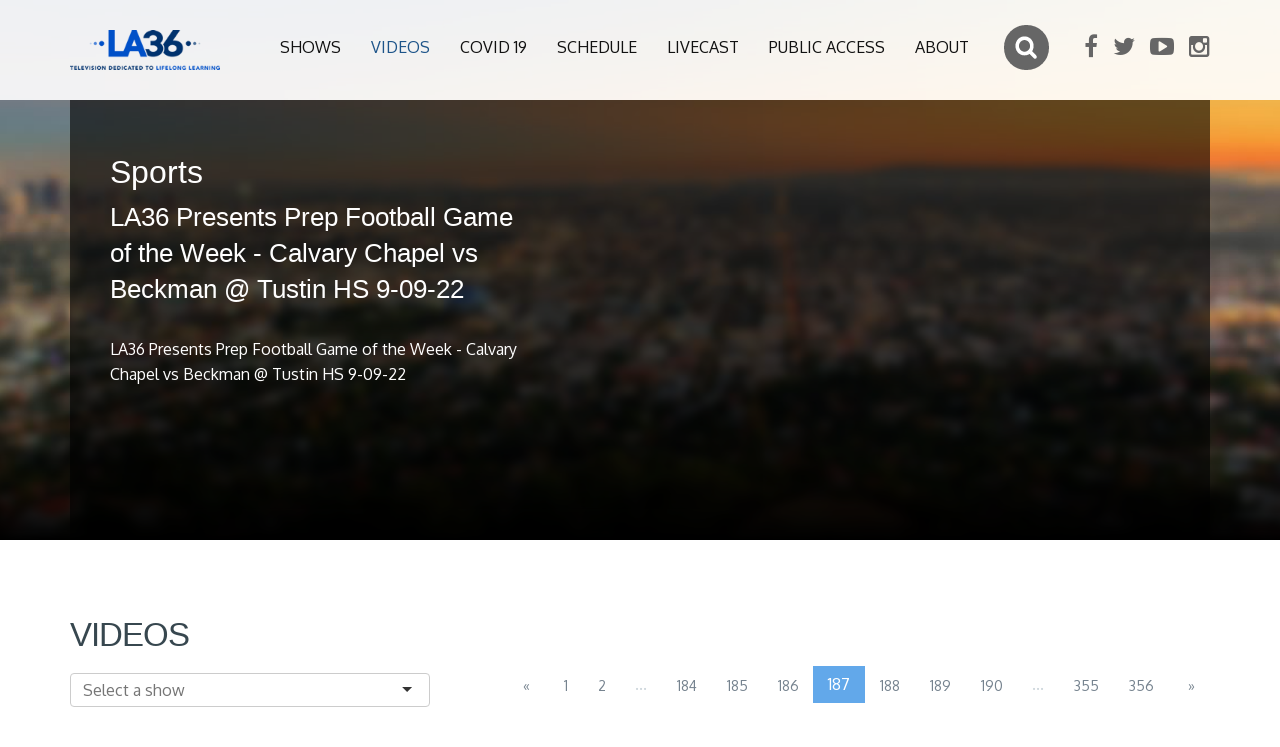

--- FILE ---
content_type: text/html; charset=UTF-8
request_url: http://la36.org/videos/sports-la36-presents-prep-football-game-of-the-week-calvary-chapel-vs-beckman-at-tustin-hs-11831?page=187
body_size: 7890
content:
<!DOCTYPE html>
<html lang="en">
<head>
    <meta charset="utf-8">
    <meta http-equiv="X-UA-Compatible" content="IE=edge">
    <meta name="viewport" content="width=device-width, initial-scale=1">

    <title>Sports  - LA36 Presents Prep Football Game of the Week - Calvary Chapel vs Beckman @ Tustin HS 9-09-22 - LA 36</title>
<meta name="description" content="LA36 Presents Prep Football Game of the Week - Calvary Chapel vs Beckman @ Tustin HS 9-09-22">
<meta property="og:title" content="Sports  - LA36 Presents Prep Football Game of the Week - Calvary Chapel vs Beckman @ Tustin HS 9-09-22" />
<meta property="og:description" content="LA36 Presents Prep Football Game of the Week - Calvary Chapel vs Beckman @ Tustin HS 9-09-22" />
<meta property="og:url" content="http://la36.org/videos/sports-la36-presents-prep-football-game-of-the-week-calvary-chapel-vs-beckman-at-tustin-hs-9-09-22-11831" />
<meta property="og:image" content="https://reflect-channel36-la.cablecast.tv/cablecastapi/dynamicthumbnails/7171?d=500x500" />

<meta name="twitter:site" content="@LA36TV" />
<meta name="twitter:title" content="Sports  - LA36 Presents Prep Football Game of the Week - Calvary Chapel vs Beckman @ Tustin HS 9-09-22" />
<meta name="twitter:description" content="LA36 Presents Prep Football Game of the Week - Calvary Chapel vs Beckman @ Tustin HS 9-09-22" />

    <link rel="shortcut icon" href="http://la36.org/favicon.ico" />
    <link href='https://fonts.googleapis.com/css?family=Oxygen:300,400,700' rel='stylesheet' type='text/css'>
    <link rel="stylesheet" href="https://maxcdn.bootstrapcdn.com/font-awesome/4.5.0/css/font-awesome.min.css">

                <link rel="stylesheet" href="http://la36.org/assets/front/build/css/all-2cb58cb30a.css">
        
    <link href="https://vjs.zencdn.net/7.11.4/video-js.css" rel="stylesheet" />
    <!--[if lt IE 9]>
        <script src="https://oss.maxcdn.com/html5shiv/3.7.2/html5shiv.min.js"></script>
        <script src="https://oss.maxcdn.com/respond/1.4.2/respond.min.js"></script>
        <![endif]-->
</head>
<body>

<div class="wrapper">

    <div id="top"></div>
<header class="header stick-fixed">

    <div id="mobile-header" data-url="http://la36.org" data-logo="http://la36.org/assets/front/images/la36-logo-.png">
        <a href="#mobilenav" class="mobile-trigger"><i class="fa fa-bars"></i></a>
    </div>

    <div class="container">
        <a href="http://la36.org" class="logo"><img class="img-responsive" src="http://la36.org/assets/front/images/la36-logo-.png" alt="LA 36"/></a>


        <div class="header-addons">
            <div class="searchbox">
                <form action="http://la36.org/search">
                    <input type="search" id="search-input" name="q" placeholder="Search">
                </form>
            </div>

            <div class="header-social-links">
                <ul>

                    <li>
            <a href="https://www.facebook.com/LA36.org/" target="_blank"><i class="fa fa-facebook"></i></a>
        </li>
            <li>
            <a href="https://twitter.com/LA36TV" target="_blank"><i class="fa fa-twitter"></i></a>
        </li>
            <li>
            <a href="https://www.youtube.com/user/LosAngeles36" target="_blank"><i class="fa fa-youtube-play"></i></a>
        </li>
            <li>
            <a href="https://www.instagram.com/la36_tv" target="_blank"><i class="fa fa-instagram"></i></a>
        </li>
    

                </ul>
            </div>

        </div>

        <div class="hidden-xs">
            <nav id="mobilenav" class="site-main-nav">
                <ul>

                    
                                            
                            <li><a  href="http://la36.org/shows" class="">Shows</a></li>
                                            
                            <li><a  href="http://la36.org/videos" class="active">Videos</a></li>
                                            
                            <li><a  href="http://la36.org/covid19" class="">Covid 19</a></li>
                                            
                            <li><a  href="http://la36.org/schedule" class="">Schedule</a></li>
                                            
                            <li><a  href="http://la36.org/livecast" class="">Livecast</a></li>
                                            
                            <li><a  href="http://la36.org/public-access" class="">Public access</a></li>
                                            
                            <li><a  href="http://la36.org/about" class="">About</a></li>
                    


                </ul>
            </nav>
        </div>

    </div>
</header>

    


    <section class="sub-header ">

    <div class="video-background parallax-1" data-background="http://la36.org/images/backgrounds/bg1.jpg">
        <div class="video-gradient"></div>

        <div class="container position-relative" id="video-show-wrapper" data-activeclip="http://la36.org/videos/sports-la36-presents-prep-football-game-of-the-week-calvary-chapel-vs-beckman-at-tustin-hs-9-09-22-11831">
            <div id="video-show-box" class="video-show-box animated fadeIn">

    <div class="video-show-info col-lg-5 col-md-5">
        <h1>Sports </h1>
        <h2>LA36 Presents Prep Football Game of the Week - Calvary Chapel vs Beckman @ Tustin HS 9-09-22</h2>
        <p class="description">LA36 Presents Prep Football Game of the Week - Calvary Chapel vs Beckman @ Tustin HS 9-09-22 </p>

        <div class="sharing">

            <div class="addthis_sharing_toolbox"></div>
            <script type="text/javascript" src="//s7.addthis.com/js/300/addthis_widget.js#pubid=ra-56cc5dc5cdb5ef29"></script>
            <script>
                if (typeof($) !== 'undefined') {
                    $(document).ready(function () {
                        addthis.update('share', 'url', '');
                        addthis.update('share', 'title', "Sports  LA36 Presents Prep Football Game of the Week - Calvary Chapel vs Beckman @ Tustin HS 9-09-22");
                        addthis.update('share','description', "LA36 Presents Prep Football Game of the Week - Calvary Chapel vs Beckman @ Tustin HS 9-09-22" );

                    });
                }
            </script>

        </div>

        
    </div>

    <div class="video-show-player col-lg-7 col-md-7">
        <iframe id="iFramePlayer" name="iFramePlayer" src="http://channel36-la.cablecast.tv:8080/cablecastapi/embed?show_id=11831" frameborder="0" scrolling="no" height="390" width="100%"></iframe>
    </div>

    
</div>

         </div>
    </div>

</section>
    <section class="divider-box">
        <div class="container">


            <form id="filter" data-href="http://la36.org/videos">

            <div class="row">
                <div class="col-md-4">
                    <h2>Videos</h2>
                </div>

            </div>

            <div class="row">
                <div class="col-md-4">
                    <select name="filter_folder_id" data-plugin="selectize" placeholder="Select a show">
                        <option value="">Select a show</option>
                        <option value="0">- ALL SHOWS -</option>
                                                
                            <option value="92" >A+ Arts</option>
                        
                            <option value="94" >ALOUD</option>
                        
                            <option value="300" >An Evening at the Ford </option>
                        
                            <option value="394" >Armed and Dangerous  </option>
                        
                            <option value="385" >Astronomy</option>
                        
                            <option value="190" >BeachTV In Conversation</option>
                        
                            <option value="257" >Between The Lines</option>
                        
                            <option value="229" >Brokenhearted Hollywood</option>
                        
                            <option value="305" >Cal State LA </option>
                        
                            <option value="306" >Cal State Northridge</option>
                        
                            <option value="53" >California&#039;s Green</option>
                        
                            <option value="304" >Chapman University </option>
                        
                            <option value="64" >Cheap Eats</option>
                        
                            <option value="362" >Chickasaw Nation Presents</option>
                        
                            <option value="63" >Classic Arts Showcase</option>
                        
                            <option value="97" >Community Cooking</option>
                        
                            <option value="246" >Consumer Confidential</option>
                        
                            <option value="88" >CSUDH DHTV Live Courses</option>
                        
                            <option value="363" >CSUDH Fall 2021</option>
                        
                            <option value="390" >CSUF OC News</option>
                        
                            <option value="127" >CSULA</option>
                        
                            <option value="376" >CSULB Campus Connection 22 Spring</option>
                        
                            <option value="220" >CSULB Talking Points</option>
                        
                            <option value="369" >CSUN On Point 22 Spring</option>
                        
                            <option value="397" >CSUN Sports Talk  </option>
                        
                            <option value="383" >CSUN Valley View News</option>
                        
                            <option value="268" >CUI School of Business</option>
                        
                            <option value="214" >DeleteTV</option>
                        
                            <option value="378" >Destination Friday</option>
                        
                            <option value="58" >Destinos - An Introduction to Spanish</option>
                        
                            <option value="126" >DHTV CSUDH General Programs</option>
                        
                            <option value="307" >Dining Discoveries with Peter Dills </option>
                        
                            <option value="296" >Dish with Peter Dills</option>
                        
                            <option value="315" >Dream a New World  </option>
                        
                            <option value="135" >Eat Move Live</option>
                        
                            <option value="389" >Elevate Your Life  </option>
                        
                            <option value="29" >Energy Contact</option>
                        
                            <option value="332" >Essential Jobs in 60 Seconds</option>
                        
                            <option value="128" >Everyway Woman Talk Show</option>
                        
                            <option value="185" >Feeling Fit Club</option>
                        
                            <option value="230" >Fight Mike MMA</option>
                        
                            <option value="234" >Flootie TV</option>
                        
                            <option value="278" >Ford Theatres Live </option>
                        
                            <option value="382" >Game of the Week</option>
                        
                            <option value="35" >Gemma Wenger&#039;s Hollywood</option>
                        
                            <option value="184" >Girl Central </option>
                        
                            <option value="232" >Gold Coast Xplorer</option>
                        
                            <option value="49" >Gold Line Series </option>
                        
                            <option value="218" >Grand Park Presents </option>
                        
                            <option value="213" >Highlight Fights</option>
                        
                            <option value="342" >Holiday Specials</option>
                        
                            <option value="171" >Hollywood Makeover</option>
                        
                            <option value="160" >ICTV</option>
                        
                            <option value="123" >In Their Boots</option>
                        
                            <option value="340" >Japanese American National Museum </option>
                        
                            <option value="198" >Kimmie&#039;s Kitchen</option>
                        
                            <option value="195" >Korean Culture</option>
                        
                            <option value="175" >KUP-TV</option>
                        
                            <option value="116" >LA ArtZone</option>
                        
                            <option value="90" >LA County</option>
                        
                            <option value="271" >LA County Arts</option>
                        
                            <option value="293" >LA County Close Up</option>
                        
                            <option value="313" >LA County Presents</option>
                        
                            <option value="393" >LA County Presents - Grace Note</option>
                        
                            <option value="386" >LA County Presents - One on One</option>
                        
                            <option value="324" >LA County Presents - PSA</option>
                        
                            <option value="316" >LA County Presents - Short</option>
                        
                            <option value="358" >LA County Presents - Youth Stories</option>
                        
                            <option value="373" >LA County Presents; Interstitial</option>
                        
                            <option value="41" >LA Jazz</option>
                        
                            <option value="50" >LA Now</option>
                        
                            <option value="80" >LA World Affairs Council</option>
                        
                            <option value="287" >LA36 Classic Sports</option>
                        
                            <option value="146" >LA36 Promo</option>
                        
                            <option value="120" >LA36 Specials</option>
                        
                            <option value="392" >LA36 Sports</option>
                        
                            <option value="55" >LA36 Sports 2009</option>
                        
                            <option value="211" >LACC LA Late</option>
                        
                            <option value="192" >LACC Turned Up Tech</option>
                        
                            <option value="267" >LACC TV News 17 </option>
                        
                            <option value="66" >LAMC - Instructional Television</option>
                        
                            <option value="108" >LAMC - Physical Anthropology  </option>
                        
                            <option value="144" >LAMC Cultural Anthropology: Our Diverse World</option>
                        
                            <option value="150" >LAMC Econ 1 Choices &amp; Change </option>
                        
                            <option value="139" >LAMC Framework for Democracy</option>
                        
                            <option value="154" >LAMC Literary Visions</option>
                        
                            <option value="203" >LAMC Oceanography 1</option>
                        
                            <option value="137" >LAMC Statistically Speaking</option>
                        
                            <option value="115" >LAMC The Examined Life </option>
                        
                            <option value="113" >LAMC The Human Condition</option>
                        
                            <option value="114" >LAMC The Unfinished Nation 1</option>
                        
                            <option value="138" >LAMC The Unfinished Nation 2</option>
                        
                            <option value="142" >LAMC The Way We Live</option>
                        
                            <option value="143" >LAMC The Writer&#039;s Odyssey</option>
                        
                            <option value="140" >LAMC Transitions Throughout the Life Span</option>
                        
                            <option value="47" >Lawline</option>
                        
                            <option value="62" >Let&#039;s Go LA</option>
                        
                            <option value="178" >Liberties for the People</option>
                        
                            <option value="372" >Lights, Camera, Vegas!</option>
                        
                            <option value="77" >Link TV 2008</option>
                        
                            <option value="78" >Live At The Ford 2006</option>
                        
                            <option value="147" >Live From Studio 16</option>
                        
                            <option value="156" >LMU Business 2011</option>
                        
                            <option value="169" >LMU Forecast LA 2014</option>
                        
                            <option value="95" >LMU Urban Lecture Series 2009</option>
                        
                            <option value="339" >Los Angeles City Presents</option>
                        
                            <option value="318" >Los Angeles City Presents - LA This Week </option>
                        
                            <option value="225" >Los Angeles Community Connection</option>
                        
                            <option value="254" >Martial Arts Mania</option>
                        
                            <option value="39" >Media Watch on Hunger and Poverty</option>
                        
                            <option value="200" >Metro Motion</option>
                        
                            <option value="333" >My Job in 60 Seconds</option>
                        
                            <option value="201" >Native Voice TV</option>
                        
                            <option value="30" >Newswire LA</option>
                        
                            <option value="253" >Operaluscious</option>
                        
                            <option value="337" >Outside the Games</option>
                        
                            <option value="381" >Pacific Surfliner GOTW</option>
                        
                            <option value="4" >Pat Brown Institute</option>
                        
                            <option value="124" >Paths to Wellness</option>
                        
                            <option value="164" >Peers Influence Peers</option>
                        
                            <option value="295" >Peter Dills Sunday Brunch</option>
                        
                            <option value="321" >Pierre Pasa Workout</option>
                        
                            <option value="323" >Piscitelli Films Presents</option>
                        
                            <option value="157" >Precious Moments</option>
                        
                            <option value="299" >Preheated with Letty Lopez</option>
                        
                            <option value="357" >Prep Sports Night LIVE</option>
                        
                            <option value="89" >Profiles in Caring</option>
                        
                            <option value="107" >Project ID 107</option>
                        
                            <option value="297" >PSA Filler</option>
                        
                            <option value="5" >Pulse of the Port</option>
                        
                            <option value="356" >Quick Fit</option>
                        
                            <option value="354" >Rec Connect LA </option>
                        
                            <option value="395" >Reel Entertainment  </option>
                        
                            <option value="176" >Reparations</option>
                        
                            <option value="345" >Rich Estrella&#039;s Sports Corner</option>
                        
                            <option value="119" >Science Matters</option>
                        
                            <option value="65" >Secret Family Recipies</option>
                        
                            <option value="319" >Senior Entertainment</option>
                        
                            <option value="183" >Senior Scene </option>
                        
                            <option value="384" >Shaping Up with Santana </option>
                        
                            <option value="346" >SHIKOKU 88 </option>
                        
                            <option value="291" >Silicon Valley Successes</option>
                        
                            <option value="100" >Small Business School</option>
                        
                            <option value="367" >SoCal Prep Report</option>
                        
                            <option value="12" >SoCal Prep Report 2011-2014</option>
                        
                            <option value="349" >SoCal Prep Report 2015-2021</option>
                        
                            <option value="387" >Southern Section Sitdown</option>
                        
                            <option value="161" >Specialized Fitness and Nutrition</option>
                        
                            <option value="102" >Sports </option>
                        
                            <option value="336" >Sports Stories with Denny Lennon</option>
                        
                            <option value="309" >Station ID</option>
                        
                            <option value="196" >Stop the Violence TV Show</option>
                        
                            <option value="52" >Sunset Stripped</option>
                        
                            <option value="179" >Sure Foundation Ministries </option>
                        
                            <option value="18" >Swara Lahari</option>
                        
                            <option value="182" >Teens In Action</option>
                        
                            <option value="174" >The Folklorist</option>
                        
                            <option value="335" >The HS Narrative presents Sports Stories</option>
                        
                            <option value="355" >The Marketing Trench</option>
                        
                            <option value="352" >Thorium Community Series</option>
                        
                            <option value="101" >Trailmasters</option>
                        
                            <option value="276" >Travel Television</option>
                        
                            <option value="274" >Travel Today</option>
                        
                            <option value="121" >Twilight Concert Series</option>
                        
                            <option value="61" >Twilight Dance Series</option>
                        
                            <option value="165" >U Star</option>
                        
                            <option value="6" >UCLA Bruin Talk </option>
                        
                            <option value="269" >University of Redlands 17</option>
                        
                            <option value="202" >USC Balance</option>
                        
                            <option value="290" >USC But Seriously </option>
                        
                            <option value="8" >USC CU at USC </option>
                        
                            <option value="188" >USC Delish</option>
                        
                            <option value="270" >USC Get Schooled</option>
                        
                            <option value="54" >USC Impact</option>
                        
                            <option value="7" >USC Platforum</option>
                        
                            <option value="292" >USC SCoop</option>
                        
                            <option value="9" >USC Showcase </option>
                        
                            <option value="366" >USC Sound Stage  </option>
                        
                            <option value="103" >USC Specials</option>
                        
                            <option value="365" >USC The Breakdown</option>
                        
                            <option value="364" >USC The Morning Brew</option>
                        
                            <option value="380" >USC The Water Cooler</option>
                        
                            <option value="320" >USC Viterbi School of Engineering Presents</option>
                        
                            <option value="256" >Wednesday Alexander</option>
                        
                            <option value="21" >West Coast Praze</option>
                        
                            <option value="51" >Whats Happening LA</option>
                        
                            <option value="37" >Words of Peace</option>
                        
                            <option value="186" >Yoga For All Ages</option>
                        
                            <option value="391" >Yoga in the Park</option>
                        
                            <option value="396" >Your Best Year Yet </option>
                        
                            <option value="353" >Your Best You </option>
                                            </select>
                </div>
            </div>

            <div id="filter-content">


             <div class="header-pagination">
        <ul class="pagination"><li><a href="http://la36.org/videos/sports-la36-presents-prep-football-game-of-the-week-calvary-chapel-vs-beckman-at-tustin-hs-11831?page=186" rel="prev">&laquo;</a></li> <li><a href="http://la36.org/videos/sports-la36-presents-prep-football-game-of-the-week-calvary-chapel-vs-beckman-at-tustin-hs-11831?page=1">1</a></li><li><a href="http://la36.org/videos/sports-la36-presents-prep-football-game-of-the-week-calvary-chapel-vs-beckman-at-tustin-hs-11831?page=2">2</a></li><li class="disabled"><span>...</span></li><li><a href="http://la36.org/videos/sports-la36-presents-prep-football-game-of-the-week-calvary-chapel-vs-beckman-at-tustin-hs-11831?page=184">184</a></li><li><a href="http://la36.org/videos/sports-la36-presents-prep-football-game-of-the-week-calvary-chapel-vs-beckman-at-tustin-hs-11831?page=185">185</a></li><li><a href="http://la36.org/videos/sports-la36-presents-prep-football-game-of-the-week-calvary-chapel-vs-beckman-at-tustin-hs-11831?page=186">186</a></li><li class="active"><span>187</span></li><li><a href="http://la36.org/videos/sports-la36-presents-prep-football-game-of-the-week-calvary-chapel-vs-beckman-at-tustin-hs-11831?page=188">188</a></li><li><a href="http://la36.org/videos/sports-la36-presents-prep-football-game-of-the-week-calvary-chapel-vs-beckman-at-tustin-hs-11831?page=189">189</a></li><li><a href="http://la36.org/videos/sports-la36-presents-prep-football-game-of-the-week-calvary-chapel-vs-beckman-at-tustin-hs-11831?page=190">190</a></li><li class="disabled"><span>...</span></li><li><a href="http://la36.org/videos/sports-la36-presents-prep-football-game-of-the-week-calvary-chapel-vs-beckman-at-tustin-hs-11831?page=355">355</a></li><li><a href="http://la36.org/videos/sports-la36-presents-prep-football-game-of-the-week-calvary-chapel-vs-beckman-at-tustin-hs-11831?page=356">356</a></li> <li><a href="http://la36.org/videos/sports-la36-presents-prep-football-game-of-the-week-calvary-chapel-vs-beckman-at-tustin-hs-11831?page=188" rel="next">&raquo;</a></li></ul>
    </div>


<div class="row animated fadeInUp videos-row">

            <div class="col-md-4 col-xs-6 col-xxs-12 video-list">
    <div class="row clip-box">
        <div class="col-xs-12 text-center">
                        <a href="http://la36.org/videos/la-county-presents-la-county-presents-covid-19-press-conference-03-17-20-9533" class="video-link">
                                                <img src="https://reflect-channel36-la.cablecast.tv/cablecastapi/dynamicthumbnails/4506?d=500x500" class="img-responsive"/>

            </a>
        </div>
        <div class="col-xs-12">
            <div class="title">
                <a href="http://la36.org/videos/la-county-presents-la-county-presents-covid-19-press-conference-03-17-20-9533" class="video-link">
                    <span class="title-show">LA County Presents</span>
                </a>
                <span class="title-clip">LA County Presents - COVID-19 Press Conference 03-17-20</span>
            </div>
            <p>LA County Presents - COVID-19 Press Conference 03-17-20</p>
            <span class="duration">50:44</span>

            <div class="hidden full-description">LA County Presents - COVID-19 Press Conference 03-17-20</div>
            <div class="hidden id">9533</div>
            <div class="hidden shorturl">la-county-presents-la-county-presents-covid-19-press-conference-03-17-20-9533</div>

        </div>
    </div>
</div>
            <div class="col-md-4 col-xs-6 col-xxs-12 video-list">
    <div class="row clip-box">
        <div class="col-xs-12 text-center">
                        <a href="http://la36.org/videos/travel-today-travel-today-with-lea-86-season-3-episode-06-celtic-live-9532" class="video-link">
                                                <img src="https://reflect-channel36-la.cablecast.tv/cablecastapi/dynamicthumbnails/4505?d=500x500" class="img-responsive"/>

            </a>
        </div>
        <div class="col-xs-12">
            <div class="title">
                <a href="http://la36.org/videos/travel-today-travel-today-with-lea-86-season-3-episode-06-celtic-live-9532" class="video-link">
                    <span class="title-show">Travel Today</span>
                </a>
                <span class="title-clip">Travel Today with Lea - 86 Season 3 Episode 06 Celtic LIVE</span>
            </div>
            <p>Travel Today with Lea - 86 Season 3 Episode 06 Celtic LIVE</p>
            <span class="duration">58:30</span>

            <div class="hidden full-description">Travel Today with Lea - 86 Season 3 Episode 06 Celtic LIVE</div>
            <div class="hidden id">9532</div>
            <div class="hidden shorturl">travel-today-travel-today-with-lea-86-season-3-episode-06-celtic-live-9532</div>

        </div>
    </div>
</div>
            <div class="col-md-4 col-xs-6 col-xxs-12 video-list">
    <div class="row clip-box">
        <div class="col-xs-12 text-center">
                        <a href="http://la36.org/videos/la-county-presents-la-county-presents-covid-19-press-conference-03-12-20-9525" class="video-link">
                                                <img src="https://reflect-channel36-la.cablecast.tv/Cablecast/WebFiles/106890/E562031005682817C4AE34D64B0D21FACCE2C3A3-30.jpg" class="img-responsive"/>

            </a>
        </div>
        <div class="col-xs-12">
            <div class="title">
                <a href="http://la36.org/videos/la-county-presents-la-county-presents-covid-19-press-conference-03-12-20-9525" class="video-link">
                    <span class="title-show">LA County Presents</span>
                </a>
                <span class="title-clip">LA County Presents - COVID-19 Press Conference 03-12-20</span>
            </div>
            <p>LA County Presents - COVID-19 Press Conference 03-12-20</p>
            <span class="duration">09:19</span>

            <div class="hidden full-description">LA County Presents - COVID-19 Press Conference 03-12-20</div>
            <div class="hidden id">9525</div>
            <div class="hidden shorturl">la-county-presents-la-county-presents-covid-19-press-conference-03-12-20-9525</div>

        </div>
    </div>
</div>
            <div class="col-md-4 col-xs-6 col-xxs-12 video-list">
    <div class="row clip-box">
        <div class="col-xs-12 text-center">
                        <a href="http://la36.org/videos/la-county-presents-la-county-presents-my-health-short-long-version-9524" class="video-link">
                                                <img src="https://reflect-channel36-la.cablecast.tv/cablecastapi/dynamicthumbnails/4498?d=500x500" class="img-responsive"/>

            </a>
        </div>
        <div class="col-xs-12">
            <div class="title">
                <a href="http://la36.org/videos/la-county-presents-la-county-presents-my-health-short-long-version-9524" class="video-link">
                    <span class="title-show">LA County Presents</span>
                </a>
                <span class="title-clip">LA County Presents - My Health (Short - Long Version)</span>
            </div>
            <p>LA County Presents - My Health (Short - Long Version)</p>
            <span class="duration">02:42</span>

            <div class="hidden full-description">LA County Presents - My Health (Short - Long Version)</div>
            <div class="hidden id">9524</div>
            <div class="hidden shorturl">la-county-presents-la-county-presents-my-health-short-long-version-9524</div>

        </div>
    </div>
</div>
            <div class="col-md-4 col-xs-6 col-xxs-12 video-list">
    <div class="row clip-box">
        <div class="col-xs-12 text-center">
                        <a href="http://la36.org/videos/csulb-campus-connection-22-spring-csulb-campus-connection-20-spring-04-9523" class="video-link">
                                                <img src="https://reflect-channel36-la.cablecast.tv/cablecastapi/dynamicthumbnails/4494?d=500x500" class="img-responsive"/>

            </a>
        </div>
        <div class="col-xs-12">
            <div class="title">
                <a href="http://la36.org/videos/csulb-campus-connection-22-spring-csulb-campus-connection-20-spring-04-9523" class="video-link">
                    <span class="title-show">CSULB Campus Connection 22 Spring</span>
                </a>
                <span class="title-clip">CSULB Campus Connection 20 Spring 04</span>
            </div>
            <p>CSULB Campus Connection 20 Spring 04 03-09-20</p>
            <span class="duration">08:02</span>

            <div class="hidden full-description">CSULB Campus Connection 20 Spring 04 03-09-20</div>
            <div class="hidden id">9523</div>
            <div class="hidden shorturl">csulb-campus-connection-22-spring-csulb-campus-connection-20-spring-04-9523</div>

        </div>
    </div>
</div>
            <div class="col-md-4 col-xs-6 col-xxs-12 video-list">
    <div class="row clip-box">
        <div class="col-xs-12 text-center">
                        <a href="http://la36.org/videos/la-county-presents-la-county-presents-covid-19-press-conference-03-12-20-9522" class="video-link">
                                                <img src="https://reflect-channel36-la.cablecast.tv/cablecastapi/dynamicthumbnails/4496?d=500x500" class="img-responsive"/>

            </a>
        </div>
        <div class="col-xs-12">
            <div class="title">
                <a href="http://la36.org/videos/la-county-presents-la-county-presents-covid-19-press-conference-03-12-20-9522" class="video-link">
                    <span class="title-show">LA County Presents</span>
                </a>
                <span class="title-clip">LA County Presents - COVID-19 Press Conference 03-12-20</span>
            </div>
            <p>LA County Presents - COVID-19 Press Conference 03-12-20</p>
            <span class="duration">09:19</span>

            <div class="hidden full-description">LA County Presents - COVID-19 Press Conference 03-12-20</div>
            <div class="hidden id">9522</div>
            <div class="hidden shorturl">la-county-presents-la-county-presents-covid-19-press-conference-03-12-20-9522</div>

        </div>
    </div>
</div>
            <div class="col-md-4 col-xs-6 col-xxs-12 video-list">
    <div class="row clip-box">
        <div class="col-xs-12 text-center">
                        <a href="http://la36.org/videos/la-county-close-up-la-county-close-up-048-9521" class="video-link">
                                                <img src="https://reflect-channel36-la.cablecast.tv/cablecastapi/dynamicthumbnails/4497?d=500x500" class="img-responsive"/>

            </a>
        </div>
        <div class="col-xs-12">
            <div class="title">
                <a href="http://la36.org/videos/la-county-close-up-la-county-close-up-048-9521" class="video-link">
                    <span class="title-show">LA County Close Up</span>
                </a>
                <span class="title-clip">LA County Close Up 048</span>
            </div>
            <p>LA County Close Up 048</p>
            <span class="duration">11:35</span>

            <div class="hidden full-description">LA County Close Up 048</div>
            <div class="hidden id">9521</div>
            <div class="hidden shorturl">la-county-close-up-la-county-close-up-048-9521</div>

        </div>
    </div>
</div>
            <div class="col-md-4 col-xs-6 col-xxs-12 video-list">
    <div class="row clip-box">
        <div class="col-xs-12 text-center">
                        <a href="http://la36.org/videos/csun-vvn-spring-20-csun-valley-view-news-20-spring-05-9520" class="video-link">
                                                <img src="https://reflect-channel36-la.cablecast.tv/cablecastapi/dynamicthumbnails/4491?d=500x500" class="img-responsive"/>

            </a>
        </div>
        <div class="col-xs-12">
            <div class="title">
                <a href="http://la36.org/videos/csun-vvn-spring-20-csun-valley-view-news-20-spring-05-9520" class="video-link">
                    <span class="title-show">CSUN VVN Spring 20</span>
                </a>
                <span class="title-clip">CSUN Valley View News 20 Spring 05</span>
            </div>
            <p>CSUN Valley View News - 20 Spring Week of 03-09 to 03-15-20</p>
            <span class="duration">28:30</span>

            <div class="hidden full-description">CSUN Valley View News - 20 Spring Week of 03-09 to 03-15-20</div>
            <div class="hidden id">9520</div>
            <div class="hidden shorturl">csun-vvn-spring-20-csun-valley-view-news-20-spring-05-9520</div>

        </div>
    </div>
</div>
            <div class="col-md-4 col-xs-6 col-xxs-12 video-list">
    <div class="row clip-box">
        <div class="col-xs-12 text-center">
                        <a href="http://la36.org/videos/csun-on-point-22-spring-csun-on-point-20-spring-04-9519" class="video-link">
                                                <img src="https://reflect-channel36-la.cablecast.tv/cablecastapi/dynamicthumbnails/4492?d=500x500" class="img-responsive"/>

            </a>
        </div>
        <div class="col-xs-12">
            <div class="title">
                <a href="http://la36.org/videos/csun-on-point-22-spring-csun-on-point-20-spring-04-9519" class="video-link">
                    <span class="title-show">CSUN On Point 22 Spring</span>
                </a>
                <span class="title-clip">CSUN On Point 20 Spring 04</span>
            </div>
            <p>CSUN On Point 20 Spring 04</p>
            <span class="duration">28:30</span>

            <div class="hidden full-description">CSUN On Point 20 Spring 04</div>
            <div class="hidden id">9519</div>
            <div class="hidden shorturl">csun-on-point-22-spring-csun-on-point-20-spring-04-9519</div>

        </div>
    </div>
</div>
    


</div>


            </div>

                <input type="hidden" name="_token" value="DIl3AtyMgCwJ3cGlQQRUOcx6nz7vDxZQzVYjJCt1">
                <input type="hidden" name="page" value="187">
                <input type="hidden" name="order" value="created_at">
                <input type="hidden" name="direction" value="desc">
                <input type="hidden" name="limit" value="9">
                <input type="hidden" name="baseurl" value="http://la36.org/videos">
            </form>




        </div>
    </section>


    <section class="divider-box divider-grey">
        <div class="container">
    <h2>Watch Now</h2>
        <div class="row topics-row">
               
    </div>
</div>    </section>



    <div class="push"></div>
</div>

<div class="container">
    <div class="local-scroll">
        <a href="#top" class="link-to-top"><i class="fa fa-angle-up"></i></a>
    </div>
</div>

<footer class="footer">
    <div class="container">
        <div class="row">
            <div class="col-md-9">
                <div class="row">
                    <div class="col-md-4">
                        <h4>Navigation</h4>
                        <ul class="footer-links">
                            
                                                                                            <li><a href="http://la36.org/shows">Shows</a></li>
                                                                                            <li><a href="http://la36.org/videos">Videos</a></li>
                                                                                            <li><a href="http://la36.org/covid19">Covid 19</a></li>
                                                                                            <li><a href="http://la36.org/schedule">Schedule</a></li>
                                                                                            <li><a href="http://la36.org/livecast">Livecast</a></li>
                                                                                            <li><a href="http://la36.org/public-access">Public access</a></li>
                                                                                            <li><a href="http://la36.org/about">About</a></li>
                            
                        </ul>
                    </div>
                    <div class="col-md-4">
                        <h4>Topics</h4>
                        <ul class="footer-links">

                                                        
                            <li><a href="http://la36.org/topics">View all</a></li>

                        </ul>
                    </div>
                    <div class="col-md-4">
                        <h4>Shows</h4>

                        <ul class="footer-links">
                            <li><a href="http://la36.org/popularshows">Popular shows</a></li>
                            <li><a href="http://la36.org/shows">All shows</a></li>

                        </ul>
                    </div>
                </div>
            </div>
            <div class="col-md-3">
                <div class="pull-right">
                    <h4>Follow Us</h4>
                    <ul class="footer-social">
                        <li>
            <a href="https://www.facebook.com/LA36.org/" target="_blank"><i class="fa fa-facebook"></i></a>
        </li>
            <li>
            <a href="https://twitter.com/LA36TV" target="_blank"><i class="fa fa-twitter"></i></a>
        </li>
            <li>
            <a href="https://www.youtube.com/user/LosAngeles36" target="_blank"><i class="fa fa-youtube-play"></i></a>
        </li>
            <li>
            <a href="https://www.instagram.com/la36_tv" target="_blank"><i class="fa fa-instagram"></i></a>
        </li>
    

                    </ul>
                </div>
            </div>
        </div>
    </div>
</footer>
    <script src="http://la36.org/assets/front/build/js/all-ebd106a189.js"></script>

<script src="http://la36.org/assets/front/js/video-cablecast.min.js "></script>

</body>
</html>

--- FILE ---
content_type: text/html; charset=utf-8
request_url: http://channel36-la.cablecast.tv:8080/cablecastapi/embed?show_id=11831
body_size: 3207
content:

<!DOCTYPE html>
<html>
<head>
    <link href="https://vjs.zencdn.net/8.16.1/video-js.css" rel="stylesheet" /
</head>
    <script>
        window.TRMS = {
          vodId: 2347,
          siteId: '20d4bd04-af04-43c9-8a67-193241771e35',
          show: {"location":1,"id":11831,"ageRating":0,"title":"LA36 Presents Prep Football Game of the Week - Calvary Chapel vs Beckman @ Tustin HS 9-09-22","category":2,"comments":"LA36 Presents Prep Football Game of the Week - Calvary Chapel vs Beckman @ Tustin HS 9-09-22","bugText":"","cgExempt":false,"contentRating":0,"crawlLength":9900,"crawlText":"","custom1":null,"custom2":null,"custom3":null,"custom4":null,"custom5":null,"custom6":null,"custom7":null,"custom8":null,"eventDate":"2022-09-09T18:22:17.113-07:00","lastModified":"2023-02-01T00:12:34.147-08:00","liveIpExempt":false,"localId":"","podcastExempt":false,"producer":4,"project":102,"reels":[1531848],"vods":[2347],"cgTitle":"LA36 Presents Prep Football Game of the Week - Calvary Chapel vs Beckman @ Tustin HS 9-09-22","runCount":17,"thumbnailImage":{"url":"https://reflect-channel36-la.cablecast.tv/cablecastapi/dynamicthumbnails/7171"},"thumbnail":7171,"thumbnailOptions":[],"customFields":[],"showFiles":[],"firstRuns":[278405],"totalRunTime":8158,"killDateStart":"2022-09-09T00:00:00-07:00","killDateEnd":null,"modified":"2022-12-29T17:09:05.373-08:00","created":"2022-08-29T17:20:06.447-07:00","generateCaptions":false,"captionLanguage":"","captionProvider":"","captionVocabulary":null,"hasCaptions":false,"isOnReflectPlus":false,"showThumbnails":["7171-small","7171-medium","7171-large"],"generateTranslations":false,"translationSourceLanguage":null,"translationLanguages":null,"generateCaptionsSecondary":false,"captionLanguageSecondary":null,"additionalCaptionLanguages":null,"secondaryAdditionalCaptionLanguages":null,"showPriceSearch":null,"thumbnailAltText":null,"restrictAccessToMembers":false,"disableChannelBranding":false},
          reflectBase: 'https://api.cablecast.tv',
          skipButtonsEnabled: 'False'.toLowerCase() === 'true',
          skipButtonsDuration: '5',
          playbackRatesEnabled: 'False'.toLowerCase() === 'true',
          prerollVidoeUrls: []
        };
    </script>
    <body style="margin:0;padding:0;width:100%;height:100%;overflow:hidden;position:absolute;border:0;">
                <video-js id='player' controls poster="https://reflect-channel36-la.cablecast.tv/cablecastapi/dynamicthumbnails/7171" style="width:100%; height: 100%;" class='video-js vjs-default-skin vjs-big-play-centered has-poster'>
                        <source src="https://reflect-channel36-la.cablecast.tv/store-15/11831-LA36-Presents-Game-of-th-v1/vod.m3u8" type="application/x-mpegURL" />
                </video-js>
<script src="/CablecastAPI/bundles/jquery?v=1A_Qqa6eu1hIFc9O--lfxRqvbqGj9Zd6uAr93zLdrWM1"></script>
            <script type="text/javascript" src="https://api.cablecast.tv/bundles/reflect"></script>
            <script src="https://vjs.zencdn.net/8.16.1/video.min.js"></script>
<script src="/CablecastAPI/bundles/vod?v=utxGZMkQ6c3OmZxUJbFlqejnOj1J_E_DBUDaguyXcxc1"></script>
    </body>
</html>
